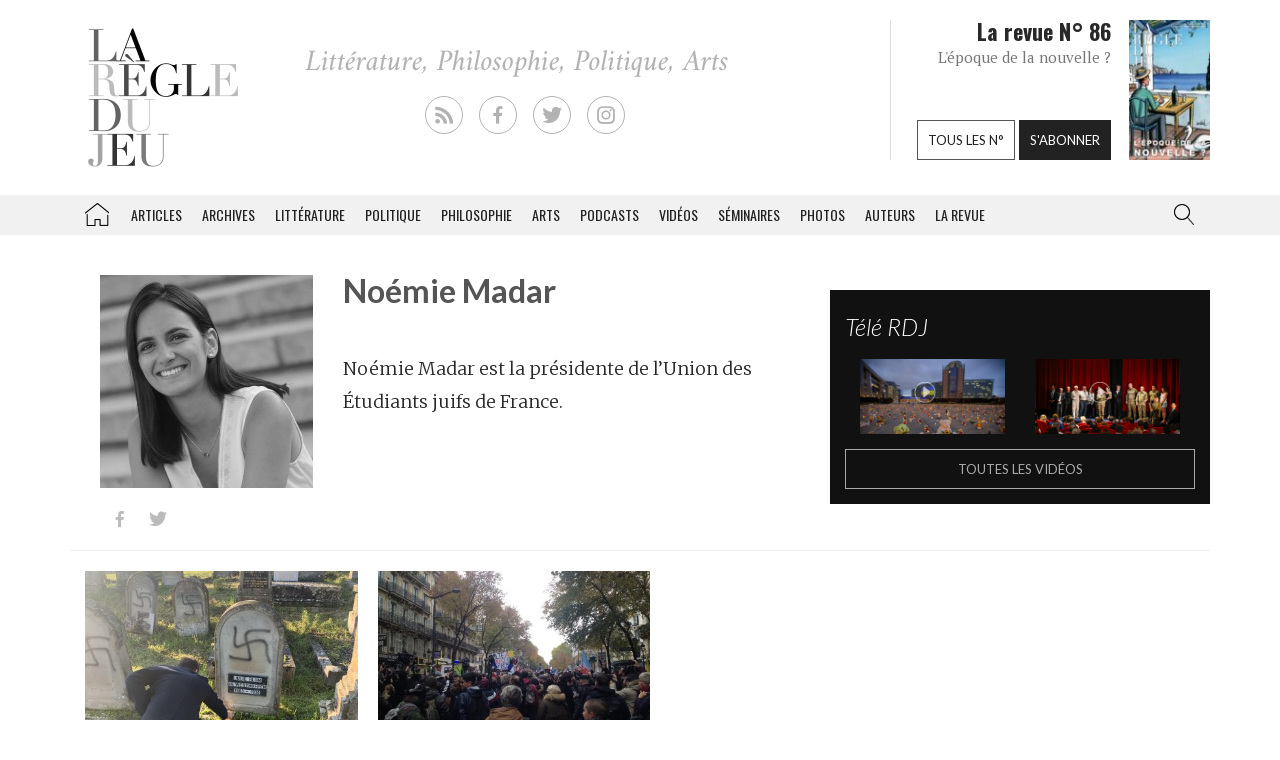

--- FILE ---
content_type: text/html; charset=UTF-8
request_url: https://laregledujeu.org/contributeur/noemie-madar/
body_size: 13050
content:
<!DOCTYPE html>
<html class="no-js" lang="">

<head>
	
		<script async src="//pagead2.googlesyndication.com/pagead/js/adsbygoogle.js"></script>

		<script>
			(adsbygoogle = window.adsbygoogle || []).push({
				google_ad_client: "ca-pub-8955396641542719",
				enable_page_level_ads: true
			});
		</script>
		<meta charset=utf-8>
	<meta http-equiv=X-UA-Compatible content="IE=edge">
	<meta name="viewport" content="width=device-width, initial-scale=1">
	<meta name="format-detection" content="telephone=no" />
	<!-- The above 3 meta tags *must* come first in the head; any other head content must come *after* these tags -->
	<title>
		Noémie Madar - La Règle du Jeu - Littérature, Philosophie, Politique, Arts	</title>
	<link rel="profile" href="https://gmpg.org/xfn/11">
	<link rel="pingback" href="https://laregledujeu.org/xmlrpc.php" />
		<meta name='robots' content='index, follow, max-image-preview:large, max-snippet:-1, max-video-preview:-1' />

	<!-- This site is optimized with the Yoast SEO Premium plugin v24.5 (Yoast SEO v24.5) - https://yoast.com/wordpress/plugins/seo/ -->
	<meta name="description" content="Présidente de l’Union des Étudiants juifs de France." />
	<link rel="canonical" href="https://laregledujeu.org/contributeur/noemie-madar/" />
	<meta property="og:locale" content="fr_FR" />
	<meta property="og:type" content="article" />
	<meta property="og:title" content="Noémie Madar" />
	<meta property="og:description" content="Présidente de l’Union des Étudiants juifs de France." />
	<meta property="og:url" content="https://laregledujeu.org/contributeur/noemie-madar/" />
	<meta property="og:site_name" content="La Règle du Jeu" />
	<meta property="article:publisher" content="https://www.facebook.com/pages/La-r%c3%a8gle-du-jeu-Revue-RDJ/112920092069569" />
	<meta property="article:modified_time" content="2019-11-10T14:34:33+00:00" />
	<meta property="og:image" content="https://laregledujeu.org/files/2019/11/noemie-madar.jpg" />
	<meta property="og:image:width" content="400" />
	<meta property="og:image:height" content="400" />
	<meta property="og:image:type" content="image/jpeg" />
	<meta name="twitter:card" content="summary_large_image" />
	<meta name="twitter:site" content="@laregledujeuorg" />
	<script type="application/ld+json" class="yoast-schema-graph">{"@context":"https://schema.org","@graph":[{"@type":"WebPage","@id":"https://laregledujeu.org/contributeur/noemie-madar/","url":"https://laregledujeu.org/contributeur/noemie-madar/","name":"Noémie Madar","isPartOf":{"@id":"https://laregledujeu.org/#website"},"primaryImageOfPage":{"@id":"https://laregledujeu.org/contributeur/noemie-madar/#primaryimage"},"image":{"@id":"https://laregledujeu.org/contributeur/noemie-madar/#primaryimage"},"thumbnailUrl":"https://laregledujeu.org/files/2019/11/noemie-madar.jpg","datePublished":"2019-11-10T14:34:01+00:00","dateModified":"2019-11-10T14:34:33+00:00","description":"Présidente de l’Union des Étudiants juifs de France.","breadcrumb":{"@id":"https://laregledujeu.org/contributeur/noemie-madar/#breadcrumb"},"inLanguage":"fr-FR","potentialAction":[{"@type":"ReadAction","target":["https://laregledujeu.org/contributeur/noemie-madar/"]}]},{"@type":"ImageObject","inLanguage":"fr-FR","@id":"https://laregledujeu.org/contributeur/noemie-madar/#primaryimage","url":"https://laregledujeu.org/files/2019/11/noemie-madar.jpg","contentUrl":"https://laregledujeu.org/files/2019/11/noemie-madar.jpg","width":400,"height":400,"caption":"Noémie Madar"},{"@type":"BreadcrumbList","@id":"https://laregledujeu.org/contributeur/noemie-madar/#breadcrumb","itemListElement":[{"@type":"ListItem","position":1,"name":"Accueil","item":"https://laregledujeu.org/"},{"@type":"ListItem","position":2,"name":"Contributeur","item":"https://laregledujeu.org/archives-contributeurs/"},{"@type":"ListItem","position":3,"name":"Noémie Madar"}]},{"@type":"WebSite","@id":"https://laregledujeu.org/#website","url":"https://laregledujeu.org/","name":"La Règle du Jeu","description":"Littérature, Philosophie, Politique, Arts","potentialAction":[{"@type":"SearchAction","target":{"@type":"EntryPoint","urlTemplate":"https://laregledujeu.org/?s={search_term_string}"},"query-input":{"@type":"PropertyValueSpecification","valueRequired":true,"valueName":"search_term_string"}}],"inLanguage":"fr-FR"}]}</script>
	<!-- / Yoast SEO Premium plugin. -->


<meta name="news_keywords" content="" />
<meta name="original-source" content="https://laregledujeu.org/contributeur/noemie-madar/" />
<link rel='dns-prefetch' href='//code.jquery.com' />
<link rel='dns-prefetch' href='//cdnjs.cloudflare.com' />
<link rel="alternate" type="application/rss+xml" title="La Règle du Jeu &raquo; Flux" href="https://laregledujeu.org/feed/" />
<link rel="alternate" type="application/rss+xml" title="La Règle du Jeu &raquo; Flux des commentaires" href="https://laregledujeu.org/comments/feed/" />
<script type="text/javascript">
/* <![CDATA[ */
window._wpemojiSettings = {"baseUrl":"https:\/\/s.w.org\/images\/core\/emoji\/15.0.3\/72x72\/","ext":".png","svgUrl":"https:\/\/s.w.org\/images\/core\/emoji\/15.0.3\/svg\/","svgExt":".svg","source":{"concatemoji":"https:\/\/laregledujeu.org\/wp-includes\/js\/wp-emoji-release.min.js?ver=6.6"}};
/*! This file is auto-generated */
!function(i,n){var o,s,e;function c(e){try{var t={supportTests:e,timestamp:(new Date).valueOf()};sessionStorage.setItem(o,JSON.stringify(t))}catch(e){}}function p(e,t,n){e.clearRect(0,0,e.canvas.width,e.canvas.height),e.fillText(t,0,0);var t=new Uint32Array(e.getImageData(0,0,e.canvas.width,e.canvas.height).data),r=(e.clearRect(0,0,e.canvas.width,e.canvas.height),e.fillText(n,0,0),new Uint32Array(e.getImageData(0,0,e.canvas.width,e.canvas.height).data));return t.every(function(e,t){return e===r[t]})}function u(e,t,n){switch(t){case"flag":return n(e,"\ud83c\udff3\ufe0f\u200d\u26a7\ufe0f","\ud83c\udff3\ufe0f\u200b\u26a7\ufe0f")?!1:!n(e,"\ud83c\uddfa\ud83c\uddf3","\ud83c\uddfa\u200b\ud83c\uddf3")&&!n(e,"\ud83c\udff4\udb40\udc67\udb40\udc62\udb40\udc65\udb40\udc6e\udb40\udc67\udb40\udc7f","\ud83c\udff4\u200b\udb40\udc67\u200b\udb40\udc62\u200b\udb40\udc65\u200b\udb40\udc6e\u200b\udb40\udc67\u200b\udb40\udc7f");case"emoji":return!n(e,"\ud83d\udc26\u200d\u2b1b","\ud83d\udc26\u200b\u2b1b")}return!1}function f(e,t,n){var r="undefined"!=typeof WorkerGlobalScope&&self instanceof WorkerGlobalScope?new OffscreenCanvas(300,150):i.createElement("canvas"),a=r.getContext("2d",{willReadFrequently:!0}),o=(a.textBaseline="top",a.font="600 32px Arial",{});return e.forEach(function(e){o[e]=t(a,e,n)}),o}function t(e){var t=i.createElement("script");t.src=e,t.defer=!0,i.head.appendChild(t)}"undefined"!=typeof Promise&&(o="wpEmojiSettingsSupports",s=["flag","emoji"],n.supports={everything:!0,everythingExceptFlag:!0},e=new Promise(function(e){i.addEventListener("DOMContentLoaded",e,{once:!0})}),new Promise(function(t){var n=function(){try{var e=JSON.parse(sessionStorage.getItem(o));if("object"==typeof e&&"number"==typeof e.timestamp&&(new Date).valueOf()<e.timestamp+604800&&"object"==typeof e.supportTests)return e.supportTests}catch(e){}return null}();if(!n){if("undefined"!=typeof Worker&&"undefined"!=typeof OffscreenCanvas&&"undefined"!=typeof URL&&URL.createObjectURL&&"undefined"!=typeof Blob)try{var e="postMessage("+f.toString()+"("+[JSON.stringify(s),u.toString(),p.toString()].join(",")+"));",r=new Blob([e],{type:"text/javascript"}),a=new Worker(URL.createObjectURL(r),{name:"wpTestEmojiSupports"});return void(a.onmessage=function(e){c(n=e.data),a.terminate(),t(n)})}catch(e){}c(n=f(s,u,p))}t(n)}).then(function(e){for(var t in e)n.supports[t]=e[t],n.supports.everything=n.supports.everything&&n.supports[t],"flag"!==t&&(n.supports.everythingExceptFlag=n.supports.everythingExceptFlag&&n.supports[t]);n.supports.everythingExceptFlag=n.supports.everythingExceptFlag&&!n.supports.flag,n.DOMReady=!1,n.readyCallback=function(){n.DOMReady=!0}}).then(function(){return e}).then(function(){var e;n.supports.everything||(n.readyCallback(),(e=n.source||{}).concatemoji?t(e.concatemoji):e.wpemoji&&e.twemoji&&(t(e.twemoji),t(e.wpemoji)))}))}((window,document),window._wpemojiSettings);
/* ]]> */
</script>
<style id='wp-emoji-styles-inline-css' type='text/css'>

	img.wp-smiley, img.emoji {
		display: inline !important;
		border: none !important;
		box-shadow: none !important;
		height: 1em !important;
		width: 1em !important;
		margin: 0 0.07em !important;
		vertical-align: -0.1em !important;
		background: none !important;
		padding: 0 !important;
	}
</style>
<link rel='stylesheet' id='wp-block-library-css' href='https://laregledujeu.org/wp-includes/css/dist/block-library/style.min.css?ver=6.6' type='text/css' media='all' />
<style id='classic-theme-styles-inline-css' type='text/css'>
/*! This file is auto-generated */
.wp-block-button__link{color:#fff;background-color:#32373c;border-radius:9999px;box-shadow:none;text-decoration:none;padding:calc(.667em + 2px) calc(1.333em + 2px);font-size:1.125em}.wp-block-file__button{background:#32373c;color:#fff;text-decoration:none}
</style>
<style id='global-styles-inline-css' type='text/css'>
:root{--wp--preset--aspect-ratio--square: 1;--wp--preset--aspect-ratio--4-3: 4/3;--wp--preset--aspect-ratio--3-4: 3/4;--wp--preset--aspect-ratio--3-2: 3/2;--wp--preset--aspect-ratio--2-3: 2/3;--wp--preset--aspect-ratio--16-9: 16/9;--wp--preset--aspect-ratio--9-16: 9/16;--wp--preset--color--black: #000000;--wp--preset--color--cyan-bluish-gray: #abb8c3;--wp--preset--color--white: #ffffff;--wp--preset--color--pale-pink: #f78da7;--wp--preset--color--vivid-red: #cf2e2e;--wp--preset--color--luminous-vivid-orange: #ff6900;--wp--preset--color--luminous-vivid-amber: #fcb900;--wp--preset--color--light-green-cyan: #7bdcb5;--wp--preset--color--vivid-green-cyan: #00d084;--wp--preset--color--pale-cyan-blue: #8ed1fc;--wp--preset--color--vivid-cyan-blue: #0693e3;--wp--preset--color--vivid-purple: #9b51e0;--wp--preset--gradient--vivid-cyan-blue-to-vivid-purple: linear-gradient(135deg,rgba(6,147,227,1) 0%,rgb(155,81,224) 100%);--wp--preset--gradient--light-green-cyan-to-vivid-green-cyan: linear-gradient(135deg,rgb(122,220,180) 0%,rgb(0,208,130) 100%);--wp--preset--gradient--luminous-vivid-amber-to-luminous-vivid-orange: linear-gradient(135deg,rgba(252,185,0,1) 0%,rgba(255,105,0,1) 100%);--wp--preset--gradient--luminous-vivid-orange-to-vivid-red: linear-gradient(135deg,rgba(255,105,0,1) 0%,rgb(207,46,46) 100%);--wp--preset--gradient--very-light-gray-to-cyan-bluish-gray: linear-gradient(135deg,rgb(238,238,238) 0%,rgb(169,184,195) 100%);--wp--preset--gradient--cool-to-warm-spectrum: linear-gradient(135deg,rgb(74,234,220) 0%,rgb(151,120,209) 20%,rgb(207,42,186) 40%,rgb(238,44,130) 60%,rgb(251,105,98) 80%,rgb(254,248,76) 100%);--wp--preset--gradient--blush-light-purple: linear-gradient(135deg,rgb(255,206,236) 0%,rgb(152,150,240) 100%);--wp--preset--gradient--blush-bordeaux: linear-gradient(135deg,rgb(254,205,165) 0%,rgb(254,45,45) 50%,rgb(107,0,62) 100%);--wp--preset--gradient--luminous-dusk: linear-gradient(135deg,rgb(255,203,112) 0%,rgb(199,81,192) 50%,rgb(65,88,208) 100%);--wp--preset--gradient--pale-ocean: linear-gradient(135deg,rgb(255,245,203) 0%,rgb(182,227,212) 50%,rgb(51,167,181) 100%);--wp--preset--gradient--electric-grass: linear-gradient(135deg,rgb(202,248,128) 0%,rgb(113,206,126) 100%);--wp--preset--gradient--midnight: linear-gradient(135deg,rgb(2,3,129) 0%,rgb(40,116,252) 100%);--wp--preset--font-size--small: 13px;--wp--preset--font-size--medium: 20px;--wp--preset--font-size--large: 36px;--wp--preset--font-size--x-large: 42px;--wp--preset--spacing--20: 0.44rem;--wp--preset--spacing--30: 0.67rem;--wp--preset--spacing--40: 1rem;--wp--preset--spacing--50: 1.5rem;--wp--preset--spacing--60: 2.25rem;--wp--preset--spacing--70: 3.38rem;--wp--preset--spacing--80: 5.06rem;--wp--preset--shadow--natural: 6px 6px 9px rgba(0, 0, 0, 0.2);--wp--preset--shadow--deep: 12px 12px 50px rgba(0, 0, 0, 0.4);--wp--preset--shadow--sharp: 6px 6px 0px rgba(0, 0, 0, 0.2);--wp--preset--shadow--outlined: 6px 6px 0px -3px rgba(255, 255, 255, 1), 6px 6px rgba(0, 0, 0, 1);--wp--preset--shadow--crisp: 6px 6px 0px rgba(0, 0, 0, 1);}:where(.is-layout-flex){gap: 0.5em;}:where(.is-layout-grid){gap: 0.5em;}body .is-layout-flex{display: flex;}.is-layout-flex{flex-wrap: wrap;align-items: center;}.is-layout-flex > :is(*, div){margin: 0;}body .is-layout-grid{display: grid;}.is-layout-grid > :is(*, div){margin: 0;}:where(.wp-block-columns.is-layout-flex){gap: 2em;}:where(.wp-block-columns.is-layout-grid){gap: 2em;}:where(.wp-block-post-template.is-layout-flex){gap: 1.25em;}:where(.wp-block-post-template.is-layout-grid){gap: 1.25em;}.has-black-color{color: var(--wp--preset--color--black) !important;}.has-cyan-bluish-gray-color{color: var(--wp--preset--color--cyan-bluish-gray) !important;}.has-white-color{color: var(--wp--preset--color--white) !important;}.has-pale-pink-color{color: var(--wp--preset--color--pale-pink) !important;}.has-vivid-red-color{color: var(--wp--preset--color--vivid-red) !important;}.has-luminous-vivid-orange-color{color: var(--wp--preset--color--luminous-vivid-orange) !important;}.has-luminous-vivid-amber-color{color: var(--wp--preset--color--luminous-vivid-amber) !important;}.has-light-green-cyan-color{color: var(--wp--preset--color--light-green-cyan) !important;}.has-vivid-green-cyan-color{color: var(--wp--preset--color--vivid-green-cyan) !important;}.has-pale-cyan-blue-color{color: var(--wp--preset--color--pale-cyan-blue) !important;}.has-vivid-cyan-blue-color{color: var(--wp--preset--color--vivid-cyan-blue) !important;}.has-vivid-purple-color{color: var(--wp--preset--color--vivid-purple) !important;}.has-black-background-color{background-color: var(--wp--preset--color--black) !important;}.has-cyan-bluish-gray-background-color{background-color: var(--wp--preset--color--cyan-bluish-gray) !important;}.has-white-background-color{background-color: var(--wp--preset--color--white) !important;}.has-pale-pink-background-color{background-color: var(--wp--preset--color--pale-pink) !important;}.has-vivid-red-background-color{background-color: var(--wp--preset--color--vivid-red) !important;}.has-luminous-vivid-orange-background-color{background-color: var(--wp--preset--color--luminous-vivid-orange) !important;}.has-luminous-vivid-amber-background-color{background-color: var(--wp--preset--color--luminous-vivid-amber) !important;}.has-light-green-cyan-background-color{background-color: var(--wp--preset--color--light-green-cyan) !important;}.has-vivid-green-cyan-background-color{background-color: var(--wp--preset--color--vivid-green-cyan) !important;}.has-pale-cyan-blue-background-color{background-color: var(--wp--preset--color--pale-cyan-blue) !important;}.has-vivid-cyan-blue-background-color{background-color: var(--wp--preset--color--vivid-cyan-blue) !important;}.has-vivid-purple-background-color{background-color: var(--wp--preset--color--vivid-purple) !important;}.has-black-border-color{border-color: var(--wp--preset--color--black) !important;}.has-cyan-bluish-gray-border-color{border-color: var(--wp--preset--color--cyan-bluish-gray) !important;}.has-white-border-color{border-color: var(--wp--preset--color--white) !important;}.has-pale-pink-border-color{border-color: var(--wp--preset--color--pale-pink) !important;}.has-vivid-red-border-color{border-color: var(--wp--preset--color--vivid-red) !important;}.has-luminous-vivid-orange-border-color{border-color: var(--wp--preset--color--luminous-vivid-orange) !important;}.has-luminous-vivid-amber-border-color{border-color: var(--wp--preset--color--luminous-vivid-amber) !important;}.has-light-green-cyan-border-color{border-color: var(--wp--preset--color--light-green-cyan) !important;}.has-vivid-green-cyan-border-color{border-color: var(--wp--preset--color--vivid-green-cyan) !important;}.has-pale-cyan-blue-border-color{border-color: var(--wp--preset--color--pale-cyan-blue) !important;}.has-vivid-cyan-blue-border-color{border-color: var(--wp--preset--color--vivid-cyan-blue) !important;}.has-vivid-purple-border-color{border-color: var(--wp--preset--color--vivid-purple) !important;}.has-vivid-cyan-blue-to-vivid-purple-gradient-background{background: var(--wp--preset--gradient--vivid-cyan-blue-to-vivid-purple) !important;}.has-light-green-cyan-to-vivid-green-cyan-gradient-background{background: var(--wp--preset--gradient--light-green-cyan-to-vivid-green-cyan) !important;}.has-luminous-vivid-amber-to-luminous-vivid-orange-gradient-background{background: var(--wp--preset--gradient--luminous-vivid-amber-to-luminous-vivid-orange) !important;}.has-luminous-vivid-orange-to-vivid-red-gradient-background{background: var(--wp--preset--gradient--luminous-vivid-orange-to-vivid-red) !important;}.has-very-light-gray-to-cyan-bluish-gray-gradient-background{background: var(--wp--preset--gradient--very-light-gray-to-cyan-bluish-gray) !important;}.has-cool-to-warm-spectrum-gradient-background{background: var(--wp--preset--gradient--cool-to-warm-spectrum) !important;}.has-blush-light-purple-gradient-background{background: var(--wp--preset--gradient--blush-light-purple) !important;}.has-blush-bordeaux-gradient-background{background: var(--wp--preset--gradient--blush-bordeaux) !important;}.has-luminous-dusk-gradient-background{background: var(--wp--preset--gradient--luminous-dusk) !important;}.has-pale-ocean-gradient-background{background: var(--wp--preset--gradient--pale-ocean) !important;}.has-electric-grass-gradient-background{background: var(--wp--preset--gradient--electric-grass) !important;}.has-midnight-gradient-background{background: var(--wp--preset--gradient--midnight) !important;}.has-small-font-size{font-size: var(--wp--preset--font-size--small) !important;}.has-medium-font-size{font-size: var(--wp--preset--font-size--medium) !important;}.has-large-font-size{font-size: var(--wp--preset--font-size--large) !important;}.has-x-large-font-size{font-size: var(--wp--preset--font-size--x-large) !important;}
:where(.wp-block-post-template.is-layout-flex){gap: 1.25em;}:where(.wp-block-post-template.is-layout-grid){gap: 1.25em;}
:where(.wp-block-columns.is-layout-flex){gap: 2em;}:where(.wp-block-columns.is-layout-grid){gap: 2em;}
:root :where(.wp-block-pullquote){font-size: 1.5em;line-height: 1.6;}
</style>
<link rel='stylesheet' id='contact-form-7-css' href='https://laregledujeu.org/wp-content/plugins/contact-form-7/includes/css/styles.css?ver=6.0.4' type='text/css' media='all' />
<link rel='stylesheet' id='dashicons-css' href='https://laregledujeu.org/wp-includes/css/dashicons.min.css?ver=6.6' type='text/css' media='all' />
<link rel='stylesheet' id='rdj-style-css' href='https://laregledujeu.org/wp-content/themes/rdjv3/style.css?ver=4.02' type='text/css' media='all' />
<link rel='stylesheet' id='font-awesome-css' href='//cdnjs.cloudflare.com/ajax/libs/font-awesome/5.10.2/css/all.min.css?ver=6.6' type='text/css' media='all' />
<link rel='stylesheet' id='new-royalslider-core-css-css' href='https://laregledujeu.org/wp-content/plugins/new-royalslider/lib/royalslider/royalslider.css?ver=3.4.1' type='text/css' media='all' />
<link rel='stylesheet' id='rsUni-css-css' href='https://laregledujeu.org/wp-content/plugins/new-royalslider/lib/royalslider/skins/universal/rs-universal.css?ver=3.4.1' type='text/css' media='all' />
<link rel='stylesheet' id='visible_nearby_zoom-css-css' href='https://laregledujeu.org/wp-content/plugins/new-royalslider/lib/royalslider/templates-css/rs-visible-nearby-zoom.css?ver=3.4.1' type='text/css' media='all' />
<link rel='stylesheet' id='__EPYT__style-css' href='https://laregledujeu.org/wp-content/plugins/youtube-embed-plus/styles/ytprefs.min.css?ver=14.2.1.3' type='text/css' media='all' />
<style id='__EPYT__style-inline-css' type='text/css'>

                .epyt-gallery-thumb {
                        width: 33.333%;
                }
                
</style>
<script type="text/javascript" src="https://code.jquery.com/jquery-latest.min.js?ver=6.6" id="jquery-js"></script>
<script type="text/javascript" src="https://laregledujeu.org/wp-content/themes/rdjv3/bootstrap/assets/javascripts/bootstrap.min.js?ver=6.6" id="bootstrap-min-js"></script>
<script type="text/javascript" id="__ytprefs__-js-extra">
/* <![CDATA[ */
var _EPYT_ = {"ajaxurl":"https:\/\/laregledujeu.org\/wp-admin\/admin-ajax.php","security":"9996bd06cd","gallery_scrolloffset":"20","eppathtoscripts":"https:\/\/laregledujeu.org\/wp-content\/plugins\/youtube-embed-plus\/scripts\/","eppath":"https:\/\/laregledujeu.org\/wp-content\/plugins\/youtube-embed-plus\/","epresponsiveselector":"[\"iframe.__youtube_prefs_widget__\"]","epdovol":"1","version":"14.2.1.3","evselector":"iframe.__youtube_prefs__[src], iframe[src*=\"youtube.com\/embed\/\"], iframe[src*=\"youtube-nocookie.com\/embed\/\"]","ajax_compat":"","maxres_facade":"eager","ytapi_load":"light","pause_others":"","stopMobileBuffer":"1","facade_mode":"","not_live_on_channel":"","vi_active":"","vi_js_posttypes":[]};
/* ]]> */
</script>
<script type="text/javascript" src="https://laregledujeu.org/wp-content/plugins/youtube-embed-plus/scripts/ytprefs.min.js?ver=14.2.1.3" id="__ytprefs__-js"></script>
<link rel="https://api.w.org/" href="https://laregledujeu.org/wp-json/" /><link rel="EditURI" type="application/rsd+xml" title="RSD" href="https://laregledujeu.org/xmlrpc.php?rsd" />
<link rel='shortlink' href='https://laregledujeu.org/?p=35371' />
<link rel="alternate" title="oEmbed (JSON)" type="application/json+oembed" href="https://laregledujeu.org/wp-json/oembed/1.0/embed?url=https%3A%2F%2Flaregledujeu.org%2Fcontributeur%2Fnoemie-madar%2F" />
<script type="text/javascript" src="https://laregledujeu.org/wp-content/plugins/si-captcha-for-wordpress/captcha/si_captcha.js?ver=1768828178"></script>
<!-- begin SI CAPTCHA Anti-Spam - login/register form style -->
<style type="text/css">
.si_captcha_small { width:175px; height:45px; padding-top:10px; padding-bottom:10px; }
.si_captcha_large { width:250px; height:60px; padding-top:10px; padding-bottom:10px; }
img#si_image_com { border-style:none; margin:0; padding-right:5px; float:left; }
img#si_image_reg { border-style:none; margin:0; padding-right:5px; float:left; }
img#si_image_log { border-style:none; margin:0; padding-right:5px; float:left; }
img#si_image_side_login { border-style:none; margin:0; padding-right:5px; float:left; }
img#si_image_checkout { border-style:none; margin:0; padding-right:5px; float:left; }
img#si_image_jetpack { border-style:none; margin:0; padding-right:5px; float:left; }
img#si_image_bbpress_topic { border-style:none; margin:0; padding-right:5px; float:left; }
.si_captcha_refresh { border-style:none; margin:0; vertical-align:bottom; }
div#si_captcha_input { display:block; padding-top:15px; padding-bottom:5px; }
label#si_captcha_code_label { margin:0; }
input#si_captcha_code_input { width:65px; }
p#si_captcha_code_p { clear: left; padding-top:10px; }
.si-captcha-jetpack-error { color:#DC3232; }
</style>
<!-- end SI CAPTCHA Anti-Spam - login/register form style -->
			<script>
			(function(i, s, o, g, r, a, m) {
				i['GoogleAnalyticsObject'] = r;
				i[r] = i[r] || function() {
					(i[r].q = i[r].q || []).push(arguments)
				}, i[r].l = 1 * new Date();
				a = s.createElement(o),
					m = s.getElementsByTagName(o)[0];
				a.async = 1;
				a.src = g;
				m.parentNode.insertBefore(a, m)
			})(window, document, 'script', '//www.google-analytics.com/analytics.js', 'ga');

			ga('create', 'UA-91104-21', 'auto');
			ga('send', 'pageview');
		</script>

	</head>

<body class="contributor-template-default single single-contributor postid-35371 contributor-noemie-madar rdjv3 blog-1">
	<div id="pagewrap">
		<div id="page-body" class="container-fluid row">
			<header class="top container-fluid row">
				<div id="header-top-area" class="hidden-xs container">
					<div class="col-md-3">
						<a href="/" id="logo" class="left"></a>
					</div>
					<div class="">
						<ul id="social_links">
  <li><a class="rss" href="/feed/" target="_blank"></a></li>
  <li><a class="facebook" href="https://fr-fr.facebook.com/pages/La-regle-du-jeu-Revue-RDJ/112920092069569" target="_blank"></a></li>
  <li><a class="twitter" href="https://twitter.com/laregledujeuorg" target="_blank"></a></li>
  <li><a class="instagram" href="https://www.instagram.com/revuelaregledujeu/?hl=fr" target="_blank"></a></li>
</ul>

											</div>
					<div id="teaser" class="hidden-sm">
						<div class="col-right">
							<figure>
								<a href='https://laregledujeu.org/revue/n-86/'><span style='display: inline-block; margin-left: 0px; margin-top: -1.276617954071px;'><img width="81" height="143" src="https://laregledujeu.org/files/2025/09/la-regle-du-jeu-numero-86-le-retour-de-la-nouvelle-couverture.jpg" class="attachment-81x999 size-81x999 wp-post-image" alt="Couverture du N°85 de La Règle du jeu." decoding="async" srcset="https://laregledujeu.org/files/2025/09/la-regle-du-jeu-numero-86-le-retour-de-la-nouvelle-couverture.jpg 958w, https://laregledujeu.org/files/2025/09/la-regle-du-jeu-numero-86-le-retour-de-la-nouvelle-couverture-170x300.jpg 170w, https://laregledujeu.org/files/2025/09/la-regle-du-jeu-numero-86-le-retour-de-la-nouvelle-couverture-582x1024.jpg 582w, https://laregledujeu.org/files/2025/09/la-regle-du-jeu-numero-86-le-retour-de-la-nouvelle-couverture-85x150.jpg 85w, https://laregledujeu.org/files/2025/09/la-regle-du-jeu-numero-86-le-retour-de-la-nouvelle-couverture-768x1352.jpg 768w, https://laregledujeu.org/files/2025/09/la-regle-du-jeu-numero-86-le-retour-de-la-nouvelle-couverture-873x1536.jpg 873w, https://laregledujeu.org/files/2025/09/la-regle-du-jeu-numero-86-le-retour-de-la-nouvelle-couverture-840x1478.jpg 840w, https://laregledujeu.org/files/2025/09/la-regle-du-jeu-numero-86-le-retour-de-la-nouvelle-couverture-620x1091.jpg 620w, https://laregledujeu.org/files/2025/09/la-regle-du-jeu-numero-86-le-retour-de-la-nouvelle-couverture-420x739.jpg 420w" sizes="(max-width: 81px) 100vw, 81px" /></span></a>							</figure>
						</div>
						<div class="col-left" style="position: relative;">
							<h1>La revue N° 86</h1>
							<h2>L'époque de la nouvelle ?</h2>
							<div class="bottom-buttons">
								<a href="/tous-les-numeros/" class="rdj-btn rdj-btn-white rdj-btn-margin">Tous les n°</a>
								<a href="/boutique/abonnement/" class="rdj-btn rdj-btn-black">S'abonner</a>
							</div>
						</div>
					</div><!-- #teaser -->
				</div>
			</header>
			<script>
var el = document.getElementById('input.search-field');
if (el != null) {
	function blurInput() {
		window.scrollTo(0, 0);
	}
	el.addEventListener('blur', blurInput, false);
}
</script>
<nav id="top-menu" class="navbar navbar-default" data-spy="affix" data-offset-top="192">
	<div class="container"> 
		<!-- Brand and toggle get grouped for better mobile display -->
		<div class="navbar-header">
			<button type="button" class="navbar-toggle" data-toggle="collapse" data-target=".navbar-collapse">
				<span class="icon-bar"></span>
				<span class="icon-bar"></span>
				<span class="icon-bar"></span>
			</button>
			<a class="navbar-brand visible-xs" href="/"></a>
		</div><!-- /.navbar-header --> 
		
		<!-- Collect the nav links, forms, and other content for toggling -->
		<div class="collapse navbar-collapse" id="rdj-collapsible-menu">
			<div id="search-module-xs" class="visible-xs">
				<div class="search-embed">
	<form role="search" method="get" class="search-form form-inline" action="/">
		<div class="form-group">
			<select name="post_type" class="form-control search-post-type">
				<option value="post">Les articles</option>
				<option value="video">Les vidéos</option>
				<option value="seminary">Les séminaires</option>
				<option value="gallery">Les galeries</option>
				<option value="contributor">Les auteurs</option>
				<option value="issue">Les n° de la revue</option>
				<option value="all" selected="selected">Tous les contenus</option>
				<option value="arrabal">Le blog d'Arrabal</option>
			</select>
		</div>
		<div class="form-group input-group"> 
			<input type="text" class="form-control search-field" aria-label="..." placeholder="Rechercher dans la RDJ" value="" name="s" title="Rechercher">
			<span class="input-group-btn">
				<button type="submit" class="search-submit btn btn-default">Rechercher</button>
			</span> 
		</div>
	</form>
</div>			</div>
			<ul class="nav navbar-nav">
				<li id='menu-item-menu-item-21436' class='home menu-item menu-item-type-post_type menu-item-object-page current-menu-item page_item page-item- current_page_item menu-item-menu-item-21436'><a href='https://laregledujeu.org/'>La Règle du jeu – Littérature, Philosophie, Politique, Arts</a></li><li id='menu-item-menu-item-36229' class='menu-item menu-item-type-post_type menu-item-object-page current-menu-item page_item page-item- current_page_item menu-item-menu-item-36229'><a href='https://laregledujeu.org/articles/'>Articles</a></li><li id='menu-item-menu-item-22955' class='menu-item menu-item-type-post_type menu-item-object-page current-menu-item page_item page-item- current_page_item menu-item-menu-item-22955'><a href='https://laregledujeu.org/categorie/dossiers/archives-revue/'>Archives</a></li><li id='menu-item-menu-item-27294' class='menu-item menu-item-type-post_type menu-item-object-page current-menu-item page_item page-item- current_page_item menu-item-menu-item-27294'><a href='https://laregledujeu.org/categorie/litterature/'>Littérature</a></li><li id='menu-item-menu-item-27296' class='menu-item menu-item-type-post_type menu-item-object-page current-menu-item page_item page-item- current_page_item menu-item-menu-item-27296'><a href='https://laregledujeu.org/categorie/Politique/'>Politique</a></li><li id='menu-item-menu-item-27295' class='menu-item menu-item-type-post_type menu-item-object-page current-menu-item page_item page-item- current_page_item menu-item-menu-item-27295'><a href='https://laregledujeu.org/categorie/philosophie/'>Philosophie</a></li><li id='menu-item-menu-item-29378' class='menu-item menu-item-type-post_type menu-item-object-page current-menu-item page_item page-item- current_page_item menu-item-menu-item-29378'><a href='https://laregledujeu.org/categorie/art/'>Arts</a></li><li id='menu-item-menu-item-36230' class='menu-item menu-item-type-post_type menu-item-object-page current-menu-item page_item page-item- current_page_item menu-item-menu-item-36230'><a href='https://laregledujeu.org/podcasts/'>Podcasts</a></li><li id='menu-item-menu-item-22302' class='menu-item menu-item-type-post_type menu-item-object-page current-menu-item page_item page-item- current_page_item menu-item-menu-item-22302'><a href='https://laregledujeu.org/tele-rdj/'>Vidéos</a></li><li id='menu-item-menu-item-22354' class='menu-item menu-item-type-post_type menu-item-object-page current-menu-item page_item page-item- current_page_item menu-item-menu-item-22354'><a href='/les-seminaires/'>Séminaires</a></li><li id='menu-item-menu-item-27737' class='menu-item menu-item-type-post_type menu-item-object-page current-menu-item page_item page-item- current_page_item menu-item-menu-item-27737'><a href='https://laregledujeu.org/imagoscope/'>Photos</a></li><li id='menu-item-menu-item-22269' class='menu-item menu-item-type-post_type menu-item-object-page current-menu-item page_item page-item- current_page_item menu-item-menu-item-22269'><a href='https://laregledujeu.org/auteurs/'>Auteurs</a></li><li id='menu-item-menu-item-45658' class='menu-item menu-item-type-post_type menu-item-object-page current-menu-item page_item page-item- current_page_item menu-item-menu-item-45658'><a href='https://laregledujeu.org/la-regle-du-jeu/'>La revue</a></li>			</ul>

			<ul class="nav navbar-nav navbar-right hidden-xs">
				<li><a class="bar-search-toogle-link collapsed" role="button" data-toggle="collapse" href="#search-module" aria-expanded="true" aria-controls="search-module"></a></li>
			</ul>
		</div><!-- /.navbar-collapse --> 
		
		<div id="search-module" class="collapse container hidden-xs">
			<div class="search-embed">
	<form role="search" method="get" class="search-form form-inline" action="/">
		<div class="form-group">
			<select name="post_type" class="form-control search-post-type">
				<option value="post">Les articles</option>
				<option value="video">Les vidéos</option>
				<option value="seminary">Les séminaires</option>
				<option value="gallery">Les galeries</option>
				<option value="contributor">Les auteurs</option>
				<option value="issue">Les n° de la revue</option>
				<option value="all" selected="selected">Tous les contenus</option>
				<option value="arrabal">Le blog d'Arrabal</option>
			</select>
		</div>
		<div class="form-group input-group"> 
			<input type="text" class="form-control search-field" aria-label="..." placeholder="Rechercher dans la RDJ" value="" name="s" title="Rechercher">
			<span class="input-group-btn">
				<button type="submit" class="search-submit btn btn-default">Rechercher</button>
			</span> 
		</div>
	</form>
</div>		</div>

	</div><!-- /.container-fluid --> 
</nav>
<script>
$(document).ready(function () {
	$(".navbar-toggle").on("click", function () {
		$(this).toggleClass("active");
	});
});
</script>	<div id="content" class="container">
		<div class="post-35371 contributor type-contributor status-publish has-post-thumbnail hentry" id="contributor-35371">
		<div id="main">
			<header id="contributor-card">
				<div class="col-md-40">
				   	 
						<aside class="col-sm-20 col-md-18 col-lg-20">
							<figure>
	<img width="400" height="400" src="https://laregledujeu.org/files/2019/11/noemie-madar.jpg" class="img-responsive wp-post-image" alt="" decoding="async" fetchpriority="high" srcset="https://laregledujeu.org/files/2019/11/noemie-madar.jpg 400w, https://laregledujeu.org/files/2019/11/noemie-madar-150x150.jpg 150w, https://laregledujeu.org/files/2019/11/noemie-madar-300x300.jpg 300w" sizes="(max-width: 400px) 100vw, 400px" />							</figure>
							<ul class="share_links compact">
	<li><a href="https://www.facebook.com/sharer/sharer.php?u=https://laregledujeu.org/contributeur/noemie-madar/" class="facebook" title="Share via Facebook" target="_blank">&#xf305;</a></li>
	<li><a href="https://twitter.com/share?url=https://laregledujeu.org/contributeur/noemie-madar//&#038;text=Noémie Madar" class="twitter" title="Share via Twitter" target="_blank">&#xf301;</a></li>
</ul>
						</aside> 
						<div class="heading col-sm-40 col-md-42 col-lg-40">
	    
							<h1>Noémie Madar</h1>
							<h2></h2>
							<div id="bio">
	 <p><span class="css-901oao css-16my406 r-1qd0xha r-ad9z0x r-bcqeeo r-qvutc0">Noémie Madar est la présidente de l’Union des Étudiants juifs de France. </span></p>
							</div><!-- #bio -->
						</div><!-- .heading -->
					</div>
					<div id="sidebar" class="col-md-20 hidden-xs hidden-sm">
						<section id="tvrdj">
	<header class="topic-section">
		<h1>Télé RDJ</h1>
	</header>
	<div class="video-list">	
	<div class="video-card col-xs-30 col-sm-30 col-lg-30">
		<figure class="video-thumb">
			<a href="https://laregledujeu.org/tele-rdj/nous-denoncons-une-operation-deliberee-deffacement-de-lidentite-des-enfants-ukrainiens-deportes-par-la-russie/" >
				<span class="play"></span>
				<img width="560" height="373" src="https://laregledujeu.org/files/2025/06/Enfants-Ukrainiens-Kidnappes.jpeg" class="img-responsive wp-post-image" alt="Dans une place bruxelloise, des ours en peluche, des jouets et des bougies, représentant des enfants ukrainiens qui ont été enlevés par la Russie." decoding="async" srcset="https://laregledujeu.org/files/2025/06/Enfants-Ukrainiens-Kidnappes.jpeg 1280w, https://laregledujeu.org/files/2025/06/Enfants-Ukrainiens-Kidnappes-300x200.jpeg 300w, https://laregledujeu.org/files/2025/06/Enfants-Ukrainiens-Kidnappes-620x413.jpeg 620w, https://laregledujeu.org/files/2025/06/Enfants-Ukrainiens-Kidnappes-150x100.jpeg 150w, https://laregledujeu.org/files/2025/06/Enfants-Ukrainiens-Kidnappes-768x512.jpeg 768w, https://laregledujeu.org/files/2025/06/Enfants-Ukrainiens-Kidnappes-840x560.jpeg 840w, https://laregledujeu.org/files/2025/06/Enfants-Ukrainiens-Kidnappes-420x280.jpeg 420w" sizes="(max-width: 560px) 100vw, 560px" />			</a>
		</figure>
	</div>
	<div class="video-card col-xs-30 col-sm-30 col-lg-30">
		<figure class="video-thumb">
			<a href="https://laregledujeu.org/tele-rdj/video-notre-guerre-des-combattants-ukrainiens-a-paris/" >
				<span class="play"></span>
				<img width="560" height="373" src="https://laregledujeu.org/files/2025/06/notre-guerre-avant-premiere-bernaard-henri-levy-bhl-paris-cinela-le-balzac-24-juin-112-scaled.jpg" class="img-responsive wp-post-image" alt="" decoding="async" srcset="https://laregledujeu.org/files/2025/06/notre-guerre-avant-premiere-bernaard-henri-levy-bhl-paris-cinela-le-balzac-24-juin-112-scaled.jpg 2560w, https://laregledujeu.org/files/2025/06/notre-guerre-avant-premiere-bernaard-henri-levy-bhl-paris-cinela-le-balzac-24-juin-112-300x200.jpg 300w, https://laregledujeu.org/files/2025/06/notre-guerre-avant-premiere-bernaard-henri-levy-bhl-paris-cinela-le-balzac-24-juin-112-620x413.jpg 620w, https://laregledujeu.org/files/2025/06/notre-guerre-avant-premiere-bernaard-henri-levy-bhl-paris-cinela-le-balzac-24-juin-112-150x100.jpg 150w, https://laregledujeu.org/files/2025/06/notre-guerre-avant-premiere-bernaard-henri-levy-bhl-paris-cinela-le-balzac-24-juin-112-768x512.jpg 768w, https://laregledujeu.org/files/2025/06/notre-guerre-avant-premiere-bernaard-henri-levy-bhl-paris-cinela-le-balzac-24-juin-112-1536x1024.jpg 1536w, https://laregledujeu.org/files/2025/06/notre-guerre-avant-premiere-bernaard-henri-levy-bhl-paris-cinela-le-balzac-24-juin-112-2048x1365.jpg 2048w, https://laregledujeu.org/files/2025/06/notre-guerre-avant-premiere-bernaard-henri-levy-bhl-paris-cinela-le-balzac-24-juin-112-840x560.jpg 840w, https://laregledujeu.org/files/2025/06/notre-guerre-avant-premiere-bernaard-henri-levy-bhl-paris-cinela-le-balzac-24-juin-112-420x280.jpg 420w" sizes="(max-width: 560px) 100vw, 560px" />			</a>
		</figure>
	</div>
	</div>
	<a href="/tele-rdj/" class="rdj-btn rdj-btn-black-bg rdj-btn-full">Toutes les vidéos</a>
</section>					</div>  	
				</header><!-- #contributor-card -->

			</div><!-- #main -->

		<section class="container" id="newpostflow">
        	<ul class="list-posts">
	<article id="post-35413" class='col-xs-60 col-sm-30 col-lg-15'>
		<div class="wrapperframe">
			<a href="https://laregledujeu.org/2019/12/04/35413/jaccuse-les-antisemites-une-journee-a-westhoffen/">

			<figure class="col-xs-16 col-sm-60" style="background-image: url(https://laregledujeu.org/files/2019/12/cimetiere-fuif-de-Westhoffen-des-croix-gammees-ont-ete-decouvertes-sur-107-tombes-e1575489762309-420x560.jpeg);">

			</figure>
				</a>
			<div class="rblock col-xs-44 col-sm-60">
				<header>
					<h1>
						<a href="https://laregledujeu.org/2019/12/04/35413/jaccuse-les-antisemites-une-journee-a-westhoffen/">
						               
						J’accuse les antisémites. Une journée à Westhoffen. 						</a>
					</h1>
					<h2>
						par <a href='https://laregledujeu.org/contributeur/noemie-madar/'>Noémie Madar</a>					</h2>
				</header>
				<p>
				<a href="https://laregledujeu.org/2019/12/04/35413/jaccuse-les-antisemites-une-journee-a-westhoffen/">
				Noémie Madar, la présidente de l'UEFJ, s'est rendue au cimetière juif de Westhoffen, où des croix gammées ont été découvertes sur 107 tombes. Récit. 				</a>
				</p>
			</div>
		</div>
	</article>
	<article id="post-35370" class='col-xs-60 col-sm-30 col-lg-15'>
		<div class="wrapperframe">
			<a href="https://laregledujeu.org/2019/11/10/35370/nous-ne-marcherons-pas-au-prix-de-nos-valeurs-uejf-islamophobie/">

			<figure class="col-xs-16 col-sm-60" style="background-image: url(https://laregledujeu.org/files/2019/11/Marche-islamophobie-paris-420x315.jpg);">

			</figure>
				</a>
			<div class="rblock col-xs-44 col-sm-60">
				<header>
					<h1>
						<a href="https://laregledujeu.org/2019/11/10/35370/nous-ne-marcherons-pas-au-prix-de-nos-valeurs-uejf-islamophobie/">
						               
						Nous ne marcherons pas au prix de nos valeurs						</a>
					</h1>
					<h2>
						par <a href='https://laregledujeu.org/contributeur/noemie-madar/'>Noémie Madar</a>					</h2>
				</header>
				<p>
				<a href="https://laregledujeu.org/2019/11/10/35370/nous-ne-marcherons-pas-au-prix-de-nos-valeurs-uejf-islamophobie/">
				La présidente de l'Union des Etudiants juifs de France explique pourquoi ils n'ont pas participé à la marche contre l'islamophobie.  				</a>
				</p>
			</div>
		</div>
	</article>
		
			</ul>
	<div class="clear"></div>
	<div class="navigation">
		<div class="alignleft"></div>
		<div class="alignright"></div>
	</div>
 		</section><!-- #postflow -->
		</div><!-- #contributor-id... -->
	
	</div><!-- #content -->

	<div class="container text-center newsletter-embed">
	<h1>Newsletter</h1>
	<p>Pour ne rien manquer de la RDJ</p>
	<p>&nbsp;</p>
<!-- Begin MailChimp Signup Form -->
<div id="mc_embed_signup">
<form action="//laregledujeu.us4.list-manage.com/subscribe/post?u=2d04a43c4dbb02c328bc2da5b&amp;id=a5e734ab3b" method="post" id="mc-embedded-subscribe-form" name="mc-embedded-subscribe-form" class="validate" target="_blank" novalidate>
	<div id="mc_embed_signup_scroll">
		<div class="mc-field-group form-group col-sm-60">
			<div class="input-group"> <span class="input-group-addon"> <i class="glyphicon glyphicon-envelope"></i> </span>
				<div class=" your-email">
					<input type="email" value="" name="EMAIL" class="required email" id="mce-EMAIL" placeholder="Votre e-mail" aria-invalid="false" aria-required="true" required="">
				</div>
					<span class="input-group-btn">
					<button type="submit" name="subscribe" id="mc-embedded-subscribe" class="rdj-btn rdj-btn-border-left rdj-btn-black" style="height: 40px;">S'abonner</button>
					</span>

			</div>
		</div>
		<div class="mc-field-group form-group col-sm-30">
			<div class="input-group"> <span class="input-group-addon"> Prénom </span>
				<input type="text" value="" name="FNAME" class="firstname" id="mce-FNAME">
			</div>
		</div>
		<div class="mc-field-group form-group col-sm-30">
			<div class="input-group"> <span class="input-group-addon"> Nom </span>
				<input type="text" value="" name="LNAME" class="lastname" id="mce-LNAME">
			</div>
		</div>
	</div>
	<div id="mce-responses" class="clear">
		<div class="response" id="mce-error-response" style="display:none"></div>
		<div class="response" id="mce-success-response" style="display:none"></div>
	</div>
	<!-- real people should not fill this in and expect good things - do not remove this or risk form bot signups-->
	<div style="position: absolute; left: -5000px;" aria-hidden="true">
		<input type="text" name="b_2d04a43c4dbb02c328bc2da5b_a5e734ab3b" tabindex="-1" value="">
	</div>
	<div class="clear">
	</div>
</form>
</div>
<script type='text/javascript' src='//s3.amazonaws.com/downloads.mailchimp.com/js/mc-validate.js'></script><script type='text/javascript'>(function($) {window.fnames = new Array(); window.ftypes = new Array();fnames[0]='EMAIL';ftypes[0]='email';fnames[1]='FNAME';ftypes[1]='text';fnames[2]='LNAME';ftypes[2]='text';
/*
 * Translated default messages for the $ validation plugin.
 * Locale: FR
 */
$.extend($.validator.messages, {
        required: "<span class='glyphicon glyphicon-remove' style='color:#fff;'></span> Ce champ est requis.",
        remote: "Veuillez remplir ce champ pour continuer.",
        email: "<span class='glyphicon glyphicon-remove' style='color:#fff;'></span> Veuillez entrer une adresse email valide.",
        url: "Veuillez entrer une URL valide.",
        date: "Veuillez entrer une date valide.",
        dateISO: "Veuillez entrer une date valide (ISO).",
        number: "Veuillez entrer un nombre valide.",
        digits: "Veuillez entrer (seulement) une valeur numérique.",
        creditcard: "Veuillez entrer un numéro de carte de crédit valide.",
        equalTo: "Veuillez entrer une nouvelle fois la même valeur.",
        accept: "Veuillez entrer une valeur avec une extension valide.",
        maxlength: $.validator.format("Veuillez ne pas entrer plus de {0} caractères."),
        minlength: $.validator.format("Veuillez entrer au moins {0} caractères."),
        rangelength: $.validator.format("Veuillez entrer entre {0} et {1} caractères."),
        range: $.validator.format("Veuillez entrer une valeur entre {0} et {1}."),
        max: $.validator.format("Veuillez entrer une valeur inférieure ou égale à {0}."),
        min: $.validator.format("Veuillez entrer une valeur supérieure ou égale à {0}.")
});}(jQuery));var $mcj = jQuery.noConflict(true);</script>
<!--End mc_embed_signup--></div>    
</div><!-- #body-wrapper -->
<div id="communityblock">
	<div id="toolmenu" class="container">
	<div class="print-option col-xs-30">
    	<div class="printfriendly-label"><span class="hidden-xs">Imprimer</span></div><div class="printfriendly pf-button  pf-alignleft">
                    <a href="#" rel="nofollow" onclick="window.print(); return false;" title="Printer Friendly, PDF & Email">
                    <img src="/wp-content/themes/rdjv3/images/layout/printer.png" alt="Print Friendly, PDF & Email" class="pf-button-img" style=""  />
                    </a>
                </div>    </div>
    <div class="share-links col-xs-30">
    	<ul class="share_links">
	<li class="title"><span class="hidden-xs">Partager </span></li>
	<li><a class="facebook" href="https://www.facebook.com/sharer/sharer.php?u=https://laregledujeu.org/contributeur/noemie-madar/" title="Share via Facebook" target="_blank">&#xf305;</a></li>
	<li><a href="https://twitter.com/share?url=https://laregledujeu.org/contributeur/noemie-madar//&#038;text=Noémie Madar" class="twitter" title="Share via Twitter" target="_blank">&#xf301;</a></li>
</ul>    </div>
</div></div>
<div id="footer-wrapper">
  <div id="footer" class="container">
  
     	<section id="footer-social">
            <ul id="social_links">
                <li><a class="twitter" href="https://twitter.com/laregledujeuorg" target="_blank"></a></li>
                <li><a class="facebook" href="https://fr-fr.facebook.com/pages/La-regle-du-jeu-Revue-RDJ/112920092069569" target="_blank"></a></li>
				<li><a class="instagram" href="https://www.instagram.com/revuelaregledujeu/?hl=fr" target="_blank"></a></li>
                <li><a class="rss" href="/feed/" target="_blank"></a></li>
            </ul>                
        </section>
 
   	<div id="footer-menus" class="menu-footer-container"><ul id="menu-footer" class="footer-menu"><li id="menu-item-21438" class="menu-item menu-item-type-custom menu-item-object-custom menu-item-has-children menu-item-21438"><a href="#">menu-1</a>
<ul class="sub-menu">
	<li id="menu-item-21486" class="menu-item menu-item-type-post_type menu-item-object-page menu-item-home menu-item-21486"><a href="https://laregledujeu.org/">Page d&rsquo;accueil</a></li>
	<li id="menu-item-45652" class="menu-item menu-item-type-post_type menu-item-object-page menu-item-45652"><a href="https://laregledujeu.org/newsletter/">La Newsletter de la semaine</a></li>
	<li id="menu-item-45654" class="menu-item menu-item-type-post_type menu-item-object-page menu-item-45654"><a href="https://laregledujeu.org/auteurs/">Auteurs</a></li>
</ul>
</li>
<li id="menu-item-21439" class="menu-item menu-item-type-custom menu-item-object-custom menu-item-has-children menu-item-21439"><a href="#">menu-2</a>
<ul class="sub-menu">
	<li id="menu-item-36232" class="menu-item menu-item-type-post_type menu-item-object-page menu-item-36232"><a href="https://laregledujeu.org/articles/">Articles</a></li>
	<li id="menu-item-23902" class="menu-item menu-item-type-taxonomy menu-item-object-category menu-item-23902"><a href="https://laregledujeu.org/categorie/dossiers/archives-revue/">Archives</a></li>
	<li id="menu-item-27290" class="menu-item menu-item-type-taxonomy menu-item-object-category menu-item-27290"><a href="https://laregledujeu.org/categorie/litterature/">Littérature</a></li>
	<li id="menu-item-27291" class="menu-item menu-item-type-taxonomy menu-item-object-category menu-item-27291"><a href="https://laregledujeu.org/categorie/philosophie/">Philosophie</a></li>
	<li id="menu-item-27292" class="menu-item menu-item-type-taxonomy menu-item-object-category menu-item-27292"><a href="https://laregledujeu.org/categorie/Politique/">Politique</a></li>
	<li id="menu-item-27289" class="menu-item menu-item-type-taxonomy menu-item-object-category menu-item-27289"><a href="https://laregledujeu.org/categorie/art/">Arts</a></li>
</ul>
</li>
<li id="menu-item-21440" class="menu-item menu-item-type-custom menu-item-object-custom menu-item-has-children menu-item-21440"><a href="#">menu-3</a>
<ul class="sub-menu">
	<li id="menu-item-36231" class="menu-item menu-item-type-post_type menu-item-object-page menu-item-36231"><a href="https://laregledujeu.org/podcasts/">Podcasts</a></li>
	<li id="menu-item-23995" class="menu-item menu-item-type-post_type menu-item-object-page menu-item-23995"><a href="https://laregledujeu.org/tele-rdj/">Vidéos</a></li>
	<li id="menu-item-45660" class="menu-item menu-item-type-post_type menu-item-object-page menu-item-45660"><a href="https://laregledujeu.org/imagoscope/">Photos</a></li>
</ul>
</li>
<li id="menu-item-21441" class="menu-item menu-item-type-custom menu-item-object-custom menu-item-has-children menu-item-21441"><a href="#">menu-4</a>
<ul class="sub-menu">
	<li id="menu-item-23996" class="menu-item menu-item-type-post_type menu-item-object-page menu-item-23996"><a href="https://laregledujeu.org/les-seminaires/">Séminaires</a></li>
	<li id="menu-item-23897" class="menu-item menu-item-type-taxonomy menu-item-object-thematique menu-item-23897"><a href="https://laregledujeu.org/thematique/heidegger/">Séminaire Heidegger</a></li>
	<li id="menu-item-23899" class="menu-item menu-item-type-taxonomy menu-item-object-thematique menu-item-23899"><a href="https://laregledujeu.org/thematique/le-parti-pris-de-ponge/">Séminaire Le parti pris de Ponge</a></li>
</ul>
</li>
<li id="menu-item-22383" class="menu-item menu-item-type-custom menu-item-object-custom menu-item-has-children menu-item-22383"><a href="#">menu-5</a>
<ul class="sub-menu">
	<li id="menu-item-21451" class="menu-item menu-item-type-post_type menu-item-object-page menu-item-21451"><a href="https://laregledujeu.org/la-regle-du-jeu/">La Revue</a></li>
	<li id="menu-item-21444" class="menu-item menu-item-type-custom menu-item-object-custom menu-item-21444"><a href="/tous-les-numeros">Tous les N°</a></li>
	<li id="menu-item-45656" class="menu-item menu-item-type-post_type menu-item-object-issue menu-item-45656"><a href="https://laregledujeu.org/revue/n-86/">Notre dernier N°</a></li>
	<li id="menu-item-23901" class="menu-item menu-item-type-post_type menu-item-object-page menu-item-23901"><a href="https://laregledujeu.org/la-regle-du-jeu/abonnement/">S&rsquo;abonner</a></li>
</ul>
</li>
<li id="menu-item-22384" class="menu-item menu-item-type-custom menu-item-object-custom menu-item-has-children menu-item-22384"><a href="#">menu-6</a>
<ul class="sub-menu">
	<li id="menu-item-21437" class="menu-item menu-item-type-post_type menu-item-object-page menu-item-21437"><a href="https://laregledujeu.org/contact/">Contact</a></li>
</ul>
</li>
</ul></div>
         <p class="copyright">&copy; La Règle du Jeu 2015</p>
         
    </div><!-- #footer --> 
  </div><!-- #footer-wrapper --> 
</div><!-- #body --> 
     <script type="text/javascript" id="pf_script">
                      var pfHeaderImgUrl = '';
          var pfHeaderTagline = '';
          var pfdisableClickToDel = '0';
          var pfImagesSize = 'full-size';
          var pfImageDisplayStyle = 'right';
          var pfEncodeImages = '0';
          var pfShowHiddenContent  = '0';
          var pfDisableEmail = '0';
          var pfDisablePDF = '0';
          var pfDisablePrint = '0';

            
          var pfPlatform = 'WordPress';

        (function($){
            $(document).ready(function(){
                if($('.pf-button-content').length === 0){
                    $('style#pf-excerpt-styles').remove();
                }
            });
        })(jQuery);
        </script>
      <script defer src='https://cdn.printfriendly.com/printfriendly.js'></script>
            
            <script type="text/javascript" src="https://laregledujeu.org/wp-includes/js/comment-reply.min.js?ver=6.6" id="comment-reply-js" async="async" data-wp-strategy="async"></script>
<script type="text/javascript" src="https://laregledujeu.org/wp-includes/js/dist/hooks.min.js?ver=2810c76e705dd1a53b18" id="wp-hooks-js"></script>
<script type="text/javascript" src="https://laregledujeu.org/wp-includes/js/dist/i18n.min.js?ver=5e580eb46a90c2b997e6" id="wp-i18n-js"></script>
<script type="text/javascript" id="wp-i18n-js-after">
/* <![CDATA[ */
wp.i18n.setLocaleData( { 'text direction\u0004ltr': [ 'ltr' ] } );
/* ]]> */
</script>
<script type="text/javascript" src="https://laregledujeu.org/wp-content/plugins/contact-form-7/includes/swv/js/index.js?ver=6.0.4" id="swv-js"></script>
<script type="text/javascript" id="contact-form-7-js-before">
/* <![CDATA[ */
var wpcf7 = {
    "api": {
        "root": "https:\/\/laregledujeu.org\/wp-json\/",
        "namespace": "contact-form-7\/v1"
    }
};
/* ]]> */
</script>
<script type="text/javascript" src="https://laregledujeu.org/wp-content/plugins/contact-form-7/includes/js/index.js?ver=6.0.4" id="contact-form-7-js"></script>
<script type="text/javascript" src="https://laregledujeu.org/wp-content/plugins/youtube-embed-plus/scripts/fitvids.min.js?ver=14.2.1.3" id="__ytprefsfitvids__-js"></script>
<script type="text/javascript" src="https://laregledujeu.org/wp-content/plugins/new-royalslider/lib/royalslider/jquery.royalslider.min.js?ver=3.4.1" id="new-royalslider-main-js-js"></script>
<script type="text/javascript" src="//downloads.mailchimp.com/js/signup-forms/popup/unique-methods/embed.js" data-dojo-config="usePlainJson: true, isDebug: false"></script><script type="text/javascript">window.dojoRequire(["mojo/signup-forms/Loader"], function(L) { L.start({"baseUrl":"mc.us4.list-manage.com","uuid":"2d04a43c4dbb02c328bc2da5b","lid":"a5e734ab3b","uniqueMethods":true}) })</script>
</body>
</html>


--- FILE ---
content_type: text/html; charset=utf-8
request_url: https://www.google.com/recaptcha/api2/aframe
body_size: 264
content:
<!DOCTYPE HTML><html><head><meta http-equiv="content-type" content="text/html; charset=UTF-8"></head><body><script nonce="5ilz5uzV9_Sha4Lvm2dTxw">/** Anti-fraud and anti-abuse applications only. See google.com/recaptcha */ try{var clients={'sodar':'https://pagead2.googlesyndication.com/pagead/sodar?'};window.addEventListener("message",function(a){try{if(a.source===window.parent){var b=JSON.parse(a.data);var c=clients[b['id']];if(c){var d=document.createElement('img');d.src=c+b['params']+'&rc='+(localStorage.getItem("rc::a")?sessionStorage.getItem("rc::b"):"");window.document.body.appendChild(d);sessionStorage.setItem("rc::e",parseInt(sessionStorage.getItem("rc::e")||0)+1);localStorage.setItem("rc::h",'1768828182831');}}}catch(b){}});window.parent.postMessage("_grecaptcha_ready", "*");}catch(b){}</script></body></html>